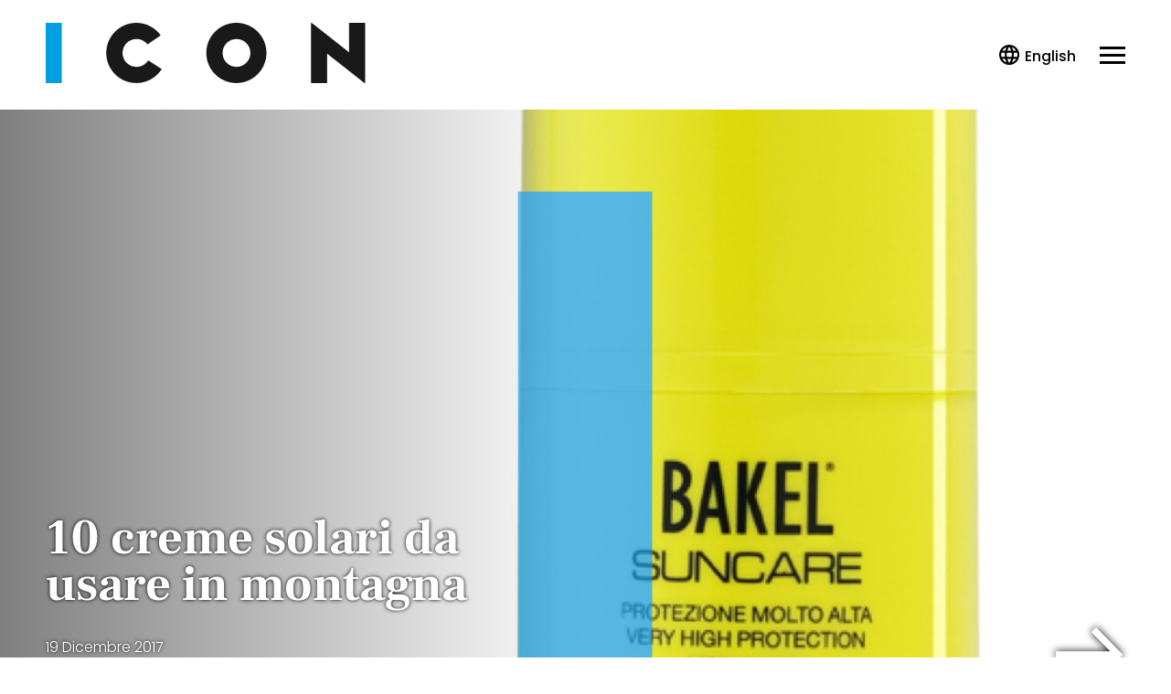

--- FILE ---
content_type: text/css
request_url: https://www.iconmagazine.it/wp-content/themes/icon2021/assets/css/minified/common.min.css?ver=1
body_size: 1190
content:
.ic21-card{overflow:hidden}.ic21-card-figure{height:78vw;position:relative}.ic21-card-figure .ic21-image{height:100%;object-fit:cover}.ic21-card-author{font-size:15px;font-weight:300;display:flex;flex-wrap:wrap;margin-bottom:15px}.home div[class*=video] time.ic21-date{display:none}.ic21-card-author .ic21-date{order:2;margin-bottom:0}.ic21-card-author .ic21-author-name{order:1}.ic21-card-author .ic21-author-name:not(:empty):after{content:' —\00a0'}.ic21-card-text{padding-top:15px}.ic21-card-text-title{font-family:'Frank Ruhl Libre';font-size:24px;line-height:1.083em;font-weight:700;margin-bottom:15px}.ic21-card-desc{font-size:18px;line-height:1.333em;font-weight:300;padding-bottom:15px}.ic21-card-caption{position:absolute;left:var(--horizontal-gap);bottom:10px;color:rgb(var(--color-white));font-size:10px;font-weight:500;text-shadow:0 0 4px rgb(var(--color-black))}.ic21-listato.ic21-listato-video .ic21-card-figure{height:calc(var(--horizontal-gap)*10.1)}.ic21-sidebar-card .ic21-card-icon-i,.ic21-sidebar-card .ic21-card-label,.ic21-sidebar-card .ic21-card-author{display:none}.ic21-sidebar-card-title .ic21-card-icon-i,.ic21-sidebar-card-title .ic21-card-label{display:inline-block}.ic21-grid:empty{margin-bottom:0}.ic21-load-more{text-align:center;font-size:16px;font-weight:500;text-transform:uppercase}.ic21-load-more-css{display:inline-block;padding:17.5px 44px;border:1px solid rgb(var(--color-black));cursor:pointer}.hidden-paginate{display:flex;gap:15px;width:100%;justify-content:center;flex-wrap:wrap}.hidden-paginate .page-numbers{width:28px;display:flex;align-items:center;justify-content:center;border:1px solid;border-radius:50%;flex:0 0 28px}.ic21-header-overlay-card{margin-bottom:30px}.ic21-header-overlay-card .ic21-card{overflow:visible}.ic21-header-overlay-card .ic21-card-figure{width:calc(100% + (var(--horizontal-gap)*2));margin-left:calc(var(--horizontal-gap)*-1);margin-right:calc(var(--horizontal-gap)*-1);height:75vw}.ic21-header-overlay-card .ic21-card-text-title{margin-top:10px}.ic21-header-overlay-card .ic21-card-author{display:none}.ic21-header-overlay-card .ic21-card-desc{display:none}.ic21-card-people .ic21-card-text{background-color:rgb(var(--color-main))}.ic21-page404-cont{min-height:70vh;display:flex;flex-direction:column;justify-content:center;align-items:center}@-webkit-keyframes placeHolderShimmer{0%{background-position:-468px 0}to{background-position:468px 0}}@keyframes placeHolderShimmer{0%{background-position:-468px 0}to{background-position:468px 0}}.content-placeholder{display:inline-block;animation-duration:1s;animation-fill-mode:forwards;animation-iteration-count:infinite;animation-name:placeHolderShimmer;animation-timing-function:linear;background:#f6f7f8;background:-webkit-gradient(linear,left top,right top,color-stop(8%,#eee),color-stop(18%,#ddd),color-stop(33%,#eee));background:-webkit-linear-gradient(left,#eee 8%,#ddd 18%,#eee 33%);background:linear-gradient(to right,#eee 8%,#ddd 18%,#eee 33%);background-size:800px 104px;height:inherit;position:relative;border-radius:5px}.ic21-card-skeleton{line-height:0}.ic21-card-skeleton .ic21-card-text{width:100%}.ic21-card-skeleton .ic21-card-figure-link{width:100%;border-radius:0}.ic21-card-skeleton .ic21-card-label{width:50%;height:25px}.ic21-card-skeleton .ic21-card-author{width:100%;height:18px;margin-top:3px}.ic21-card-skeleton .ic21-card-text-title{width:50%;height:25px}.ic21-card-skeleton .ic21-card-desc{width:100%;height:20px;margin-bottom:3px}.ic21-footer{background-color:rgb(var(--color-white));padding-top:40px}.ic21-prefooter{max-width:100%}.ic21-in-edicola{font-size:50px;line-height:.875em;font-weight:700;padding-top:20px}.ic21-edicola-text{font-size:20px;line-height:1.15em;font-weight:300}.ic21-footer-strike{text-decoration:line-through}.ic21-inline-block{display:inline-block}.ic21-store{font-size:16px;display:flex;flex-wrap:wrap;align-items:center;justify-content:space-between}.ic21-store .ic21-footer-indent{flex:1 0 100%;margin-bottom:30px}.ic21-footer-badge{flex:1 0 45.46%;max-width:45.46%}.ic21-footer-badge+.ic21-footer-badge{max-width:50%}.ic21-footer-button{text-align:center}.ic21-footer-button a{font-size:40px;font-weight:700;border-bottom:5px solid rgb(var(--color-main));display:inline-block;line-height:1.3em}.ic21-footer-button a:hover{color:rgb(var(--color-main))}.ic21-black-bg{background-color:rgb(var(--color-black));color:rgb(var(--color-white))}.ic21-black-bg a{color:rgb(var(--color-white));text-decoration:underline}.ic21-footer-logo{--color-logo-1:var(--color-white);--color-logo-2:var(--color-white);max-width:201px;margin-top:40px;margin-bottom:55px}.ic21-footer-social{display:flex;align-items:center;margin-bottom:65px}.ic21-footer-social-text{font-size:14px;font-weight:700;text-transform:uppercase;letter-spacing:2.33px;margin:0 12.5px}.ic21-footer-social-icon{max-width:45px;margin:0 12.5px}.ic21-footer-social svg{--color-main:var(--color-black);fill:rgb(var(--color-white))}.ic21-footer-link{text-align:center;font-size:14px;line-height:2.4em;margin-bottom:55px;font-weight:700}.ic21-footer-newline{display:block;visibility:hidden;width:0;height:0}.ic21-footer-newline:last-child{height:auto}.ic21-footer-credit{font-size:14px;line-height:1em;margin-bottom:80px;opacity:.7;text-align:center}@media all and (min-width:400px){.ic21-in-edicola{font-size:64px}.ic21-footer-button a{font-size:44px}}.ic21-elevator{position:initial} /*# sourceMappingURL=common.min.css.map */

--- FILE ---
content_type: application/javascript
request_url: https://www.iconmagazine.it/wp-content/themes/icon2021/assets/js/minified/common.min.js?ver=1
body_size: 1181
content:
function shareButtons(){var e=this;e.buttons,e.w=600,e.h=300,e.articleTitle,e.articleUrl,e.init=(()=>{e.buttons=document.querySelectorAll(".ic21-social-desk .ic21-icon[data-social]"),e.articleTitle=document.querySelector(".ic21-opening-text .ic21-title").innerHTML,e.articleUrl=location.protocol+"//"+location.host+location.pathname,e.socialbutton=document.querySelector(".ic21-auth-soc .ic21-social"),e.handleClick(),e.shares()}),e.handleClick=(()=>{e.buttons.forEach(a=>{a.addEventListener("click",t=>{t.preventDefault(),e.appendUrl(a)})})}),e.appendUrl=(a=>{let t=a,r=t.dataset.social,c=t.dataset.image||null,o="";switch(r){case"fb":o="https://www.facebook.com/sharer/sharer.php?u="+e.articleUrl+"&amp;t="+e.articleTitle;break;case"tw":o="https://twitter.com/share?text="+e.articleTitle+"&amp;url="+e.articleUrl;break;case"wa":o="whatsapp://send?text="+e.articleTitle+" - "+e.articleUrl;break;case"pt":o="https://pinterest.com/pin/create/bookmarklet/?url="+e.articleUrl+"&amp;media="+c+"&amp;description="+e.articleTitle;break;case"fm":o="smartphone"==device?"fb-messenger://share?link="+e.articleUrl+"&text="+e.articleTitle:"https://www.facebook.com/dialog/send?app_id=218317100612&display=popup&link="+e.articleUrl+"&redirect_uri="+e.articleUrl}window.open(o,r+"-window","menubar=0,resizable=1,width="+e.w+",height="+e.h)}),e.shares=(()=>{"desktop"!=device&&e.socialbutton&&(/iPhone|iPad|iPod/i.test(navigator.userAgent)&&e.socialbutton.classList.add("ic21-ios"),e.socialbutton.addEventListener("click",a=>{void 0!==navigator.share&&(navigator.share({title:e.articleTitle,text:"Leggi questo articolo: "+e.articleTitle,url:e.articleUrl}).then(()=>console.log("Successful share")).catch(e=>console.log("Error sharing",e)),e.socialEvent(e.socialbutton))}))}),e.socialEvent=(e=>{let a="";switch(e.dataset.social){case"all":a="Bottone Fixed";break;case"fb":a="Facebook";break;case"tw":a="Twitter";break;case"ig":a="Instagram";break;case"wa":a="Whatsapp";break;case"pt":a="Pinterest";break;case"fm":a="Facebook Messenger"}})}let socials=document.querySelectorAll(".ic21-auth-soc .ic21-social");if(socials.length){(new shareButtons).init()}let morebutton=document.querySelector(".ic21-load-more-button");function moreButtons(){var e=this;e.init=(()=>{morebutton.addEventListener("click",a=>{a.preventDefault(),e.on_click()})}),e.on_click=(()=>{var e=new FormData;e.append("action","icon2019_loadmore_ajax"),e.append("query",loadmore_ajax_params.posts),e.append("page",loadmore_ajax_params.current_page),e.append("post_id",loadmore_ajax_params.post_id),morebutton.innerHTML="Caricamento...";let a=document.querySelector("#ic21-load-more-target"),t='<article class="ic21-card ic21-card-skeleton">';t+='<span class="ic21-card-figure-link content-placeholder">',t+='<figure class="ic21-card-figure"><img class="lazyload ic21-image" src="https://www.iconmagazine.it/wp-content/themes/icon2021/assets/images/placeholder.svg"></figure>',t+="</span>",t+='<div class="ic21-card-text">',t+='<span class="ic21-card-label content-placeholder"></span>',t+='<div class="ic21-card-author content-placeholder"></div>',t+='<h2 class="ic21-card-text-title content-placeholder"></h2>',t+='<p class="ic21-card-desc content-placeholder"></p>',t+='<p class="ic21-card-desc content-placeholder"></p>',t+="</div>",t+="</article>";for(let e=0;e<6;e++)a.insertAdjacentHTML("beforeend",t);fetch(loadmore_ajax_params.ajaxurl,{method:"POST",credentials:"same-origin",body:e}).then(e=>e.text()).then(e=>{if(e){morebutton.innerHTML="Carica altro",document.querySelectorAll("#ic21-load-more-target .ic21-card-skeleton").forEach(e=>{e.remove()}),a.insertAdjacentHTML("beforeend",e),images=document.querySelectorAll("img[loading]"),images.forEach(e=>{e.dataset.srcset&&(e.srcset=e.dataset.srcset),e.dataset.src&&(e.src=e.dataset.src)}),loadmore_ajax_params.current_page++,loadmore_ajax_params.current_page===loadmore_ajax_params.max_page&&(morebutton.style.display="none")}else{morebutton.style.display="none",document.querySelectorAll("#ic21-load-more-target .ic21-card-skeleton").forEach(e=>{e.remove()})}}).catch(e=>{console.error(e)})})}if(morebutton){(new moreButtons).init()}document.querySelector(".hidden-paginate").style.display="none";
//# sourceMappingURL=common.min.js.map